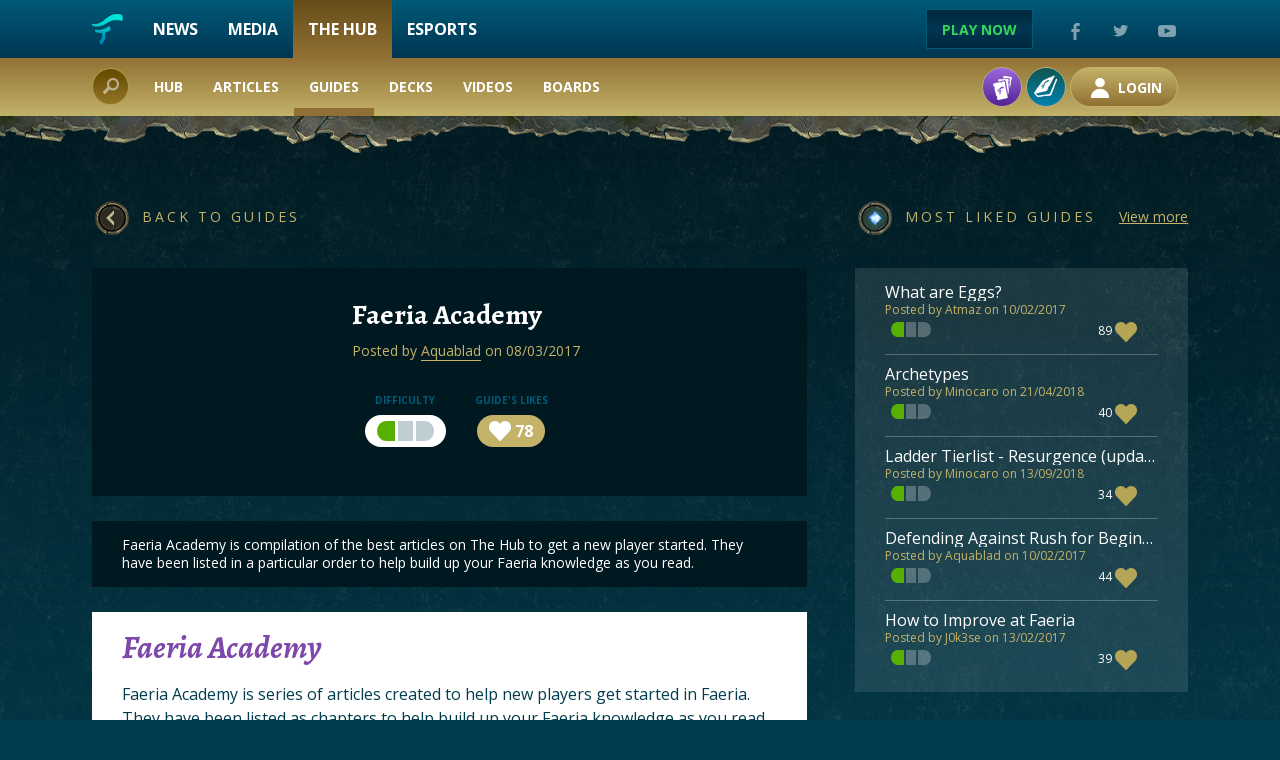

--- FILE ---
content_type: text/html; charset=UTF-8
request_url: https://www.faeria.com/the-hub/guide/60-faeria-academy
body_size: 8432
content:
<!doctype html>
<html>
<head>
    <meta charset="utf-8" />
    <meta name="viewport" content="width=device-width, initial-scale=1">
                    <!-- OG -->
        <meta property="og:title" content="Guide - Faeria Academy - Faeria - The Hub" />
        <meta property="og:site_name" content="Faeria Community Hub"/>
        <meta property="og:url" content="https://www.faeria.com/the-hub/guide/60-faeria-academy" />
        <meta property="og:description" content="Faeria's Community Hub is where players gather to share and discuss their strategies and decks" />
        <meta property="og:image" content="https://faeriapublic.s3.amazonaws.com/website/community/imagebank/R_TOg_CBAE_KrogTheOgreKing_HD.jpg"/>
        <!-- END OF OG -->
                    <!-- TWITTER -->
            <meta name="twitter:card" content="summary_large_image">
            <meta name="twitter:site" content="@EnterFaeria">
            <meta name="twitter:creator" content="@EnterFaeria">
            <meta name="twitter:title" content="Guide - Faeria Academy - Faeria Community Hub">
            <meta name="twitter:description" content="Faeria's Community Hub is where players gather to share and discuss their strategies and decks">
            <meta name="twitter:image" content="https://faeriapublic.s3.amazonaws.com/website/community/imagebank/R_TOg_CBAE_KrogTheOgreKing_HD.jpg">
            <!-- END OF TWITTER -->
                <meta name="keywords" content="Faeria Decks, Faeria Guides, Guides, Strategy, Beginning with Faeria" />
        <meta name="description" content="Faeria is a beautiful and strategic Card Game that gives players the ability to shape the board with lands to create mind-blowing strategies. Now available in Early Access!" />
    
        <title>Guide | Faeria Academy | Faeria Hub</title>
    <script src="/bundles/app/js/modernizr-2.6.2.min.js"></script>
    <!--[if lte IE 8]>
        <script src="/bundles/app/js/selectivizr-min.js"></script>
    <![endif]-->

        <link href="/bundles/app/stylesheets/pace.css" rel='stylesheet' type='text/css'>
    <link href='https://fonts.googleapis.com/css?family=Open+Sans:400,700,400italic,700italic|Alegreya:400,400i,700,700i' rel='stylesheet' type='text/css'>
    <link rel="stylesheet" href="/bundles/app/stylesheets/nanoscroller.css?v=1.0">
    <link rel="stylesheet" href="/bundles/app/stylesheets/sumoselect.css?v=1.0">
    <link rel="stylesheet" href="/bundles/app/stylesheets/community.css?v=1.0">
        <link rel="shortcut icon" href="/favicon.png" type="image/x-icon">
    <link rel="icon" href="/favicon.png?v=3" type="image/png">
</head>
<body class="bg--gradiant bg--blue">
    
<script async src="https://www.googletagmanager.com/gtag/js?id=UA-35259263-2"></script>
<script>
    window.dataLayer = window.dataLayer || [];
    function gtag(){dataLayer.push(arguments);}
    gtag('js', new Date());

    gtag('config', 'UA-35259263-2');
</script>

            <header class="clearfix -alternative -bis">
            <div class="container content">
                <div id="menu-icon">
                  <span></span>
                  <span></span>
                  <span></span>
                </div>
                <div class="col large-8 medium-12 mainNav">
                    <a class="logo pull-left" href="/"></a>
                    <nav class="pull-left">
                                                                        <a href="/news">News</a>
                        <a href="/media">Media</a>
                        <a href="/the-hub" class="goldactive">The Hub</a>
                        <a href="/esport/home">Esports</a>
                                            </nav>
                </div>
                <div class="col large-4 right socialNav">
                    <a href="/play" class="btn -white -small">Play now</a>
                    <a href="//www.facebook.com/enterfaeria" target="_blank" class="socico -facebook"></a>
                    <a href="//www.twitter.com/EnterFaeria" target="_blank" class="socico -twitter"></a>
                    <a href="//www.youtube.com/c/Faeria" target="_blank" class="socico -youtube"></a>
                                    </div>
            </div>
            <div class="submenu">
                <div class="container">
                    <div class="col large-12">
                        <div class="dropdown clearfix" id="dropdown-search">
                            <div class="search"></div>
                            <div class="dropdown-menu bs-dropdown" aria-labelledby="dLabel">
                                <form action="" class="form">
                                    <div class="form__group">
                                        <i class="icon icon__search--blue"></i>
                                        <input type="text" id="search-bar" class="form__item" placeholder="Search something...">
                                    </div>
                                </form>
                                <hr>
                                <div class="bloc__scrollable scrollable nano nano--smaller">
                                    <div class="nano-content">
                                        <ul class="bs-dropdown__searchresults" id="search-result">

                                        </ul>
                                    </div>
                                    <div class="nano-pane">
                                        <div class="nano-slider"></div>
                                    </div>
                                </div>
                            </div>
                        </div>
                        <nav>
                            <a href="/the-hub" class="">Hub</a>
                            <a href="/the-hub/articles" class="">Articles</a>
                            <a href="/the-hub/guides" class="active">Guides</a>
                            <a href="/the-hub/decks" class="">Decks</a>
                            <a href="/the-hub/live-streams">Videos </a>

                            <a href="https://boards.faeria.com/">Boards</a>
                        </nav>
                        <div class="user-menu user-menu--off">
            <div class="user-menu__buttons">
            <a href="/the-hub/deck-builder" class="btn btn--ball btn--gradiant btn--purple abrakam-login"><i class="icon icon__deck--white"></i></a>
            <a href="/the-hub/guide-writer" class="btn btn--ball btn--gradiant btn--cyan-r abrakam-login"><i class="icon icon__guide--white"></i></a>
            <a href="/the-hub/user" class="btn btn--round btn--gradiant btn--yellow abrakam-login"><i class="icon icon__user--white"></i> Login</a>
        </div>
    </div>
                    </div>
                </div>
            </div>
        </header>
            <main class="community community-deckpage">
        <section class="first-section">
            <div class="container">
                <div class="col large-12">
                </div>
                <div class="col large-8 tablet-12">
                    <a href="/the-hub/guides" class="bullet-title -leftarrow">Back to guides</a>
                    <div class="bloc deckPage__header deckPage--guide clearfix">
                        <div class="deckPage__img" style="background-image: url(https://faeriapublic.s3.amazonaws.com/website/community/imagebank/R_TOg_CBAE_KrogTheOgreKing_HD.jpg);"></div>
                        <h1 class="deckPage__title t-bloc-title text-white">Faeria Academy</h1>
                        <p class="t-para text-yellow push--top-small push--bottom">Posted by <a class="-underline" href="">Aquablad</a> on 08/03/2017</p>
                        <div class="label-group clearfix">
                            <div class="label-group__item">
                                <span class="label-group__header">Difficulty</span>
                                <div class="label label--fat">
                                    <div class="difficulty-level difficulty-level--fat level--1">
                                        <span></span>
                                        <span></span>
                                        <span></span>
                                    </div>
                                </div>
                            </div>
                            <div class="label-group__item">
                                <span class="label-group__header">Guide's likes</span>
                                <a href="/the-hub/guide/60/like" class="abrakam-login">
    <div class="label label--fat label--yellow">
        <i class="icon icon__heart--white"></i>
        <strong>78</strong>
    </div>
</a>

                            </div>
                        </div>
                    </div>
                    <div class="bloc push--top">
                        <p class="t-para text-white">Faeria Academy is compilation of the best articles on The Hub to get a new player started. They have been listed in a particular order to help build up your Faeria knowledge as you read.</p>
                    </div>
                                        <div class="bloc bloc--white text-bloc guide__core push--top">
                        <h1>Faeria Academy</h1>
<p>Faeria Academy is series of articles created to help new players get started in Faeria. They have been listed as chapters to help build up your Faeria knowledge as you read. It starts with the basics such as building a deck and land placement but then moves on to advanced concepts like the mulligan and the power wheel.</p>
<p>This guide is for both beginners and experienced players. The start of the Academy will teach you the base fundamentals of Faeria. The Academy has been designed to give a smooth learning curve so that by the time you've finished reading you’ll be comfortable with all aspects of the game. If you’re experienced with Faeria you may still find useful information. Each article provides access to additional resources that provide further help on the subjects being covered, including videos and similar articles.</p>
<h2>Chapters</h2>
<ul>
<li>
<p><a href="https://www.faeria.com/the-hub/guide/122-faeria-academy-chapter-0-how-to-get-started" title="- Chapter 0: Getting to get Started">Chapter 0: How to get Started</a></p>
</li>
<li><a href="https://www.faeria.com/the-hub/guide/59-faeria-academy-chapter-1-cards-and-keywords" title="Chapter 1: Cards and Keywords">Chapter 1: Cards and Keywords</a></li>
<li><a href="https://www.faeria.com/the-hub/guide/61-faeria-academy-chapter-2-land-placement" title="Chapter 2: Land Placement">Chapter 2: Land Placement</a></li>
<li><a href="https://www.faeria.com/the-hub/guide/69-faeria-academy-chapter-3-board-control" title="Chapter 3: Board Control">Chapter 3: Board Control</a></li>
<li><a href="https://www.faeria.com/the-hub/guide/71-faeria-academy-chapter-4-building-a-deck" title="Chapter 4: Building a Deck">Chapter 4: Building a Deck</a></li>
<li><a href="https://www.faeria.com/the-hub/guide/72-faeria-academy-chapter-5-complete-pandora-breakdown" title="Chapter 5: Complete Pandora Breakdown">Chapter 5: Complete Pandora Breakdown</a></li>
<li><a href="https://www.faeria.com/the-hub/guide/73-faeria-academy-chapter-6-understanding-the-mulligan" title="Chapter 6: Understanding the Mulligan">Chapter 6: Understanding the Mulligan</a></li>
<li><a href="https://www.faeria.com/the-hub/guide/74-faeria-academy-chapter-7-other-uses-of-the-power-wheel" title="Chapter 7: Other uses of the Power Wheel">Chapter 7: Other uses of the Power Wheel</a></li>
<li><a href="https://www.faeria.com/the-hub/guide/123-faeria-academy-chapter-8-card-interaction-faq" title="Chapter 8: Card Interaction FAQ">Chapter 8: Card Interaction FAQ</a></li>
</ul>
                    </div>
                                            <div class="bloc bloc--thin collapse-container clearfix push--top">
    <div class="col large-12">
        <a class="collapse__button t-collapse-title text-white" data-toggle="collapse" href="#comments" aria-expanded="false" aria-controls="comments"><i class="icon icon__comments--gold"></i> View comments (1) <i class="icon icon__arrow-down pull-right"></i></a>
    </div>
    <div id="comments" class="col large-12 collapse push--top push--bottom-small">
                    <div class="comment ">
                <div class="comment__img"
                     style="background-image: url(/bundles/app/images/community/example/comment_avatar.png);">
                </div>
                <div class="comment__content">
                    <a href="" class="comment__author text-cyan">Frotaku</a>
                    <span class="comment__since text-cyan">22/03/2017 08:40</span>
                    <p class="comment__message t-para text-white push--top"><p>Dear Aquablad,</p>
<p>Hi! I’m from Taiwan, an East Asia country. As a beginner of Faeria, I thank you for writing this series of articles, it help me a lot. I would like to share your good articles with more Taiwanese beginners who is not good at English. Would you like to allow me to translate “Faeria Academy” into Traditional Chinese and make it public? Before I do that, I need to obtain your permission. Of course, I will indicate the original author and source links in each article.</p>
<p>I’m looking forward to hearing from you.</p>
<p>Sincerely,</p>
<p>Frotaku</p></p>
                                    </div>
            </div>
                <a href="#replyBox" class="btn btn--yellow push--top" data-toggle="collapse">Reply</a>

        		<form action="" method="POST" class="form push--top collapse" id="replyBox">
			<div class="form__group">
				<textarea name="comment" id="" class="form__item form__textarea" placeholder="Write a comment here (minimum 20 characters)..."></textarea>
			</div>
			<div class="form__group push--top-small right">
				<input type="submit" class="btn btn--yellow" value="Send">
			</div>
		</form>
    </div>
</div>
                </div>
                <div class="col large-4 tablet-12">
                    <h2 class="bullet-title">Most liked guides <a href="/the-hub/guides">View more</a></h2>
<div class="bloc bloc--light bloc--fat deckVignette-list">
            <div class="deckVignette">
            <a href="/the-hub/guide/2-what-are-eggs">
                <h2 class="deckVignette__title t-para-b text-white">What are Eggs?</h2>
                <p class="deckVignette__author t-para-small text-yellow">Posted
                    by Atmaz on 10/02/2017</p>
                <div class="label-group clearfix t-para-small">
                    <div class="label label--clear">
                        <div class="difficulty-level difficulty-level--dark difficulty-level--small level--1">
                            <span></span>
                            <span></span>
                            <span></span>
                        </div>
                    </div>
                    <div class="label  label--clear pull-right">
                        89
                        <i class="icon icon__heart--gold"></i>
                    </div>
                </div>
            </a>
        </div>
            <div class="deckVignette">
            <a href="/the-hub/guide/291-archetypes">
                <h2 class="deckVignette__title t-para-b text-white">Archetypes</h2>
                <p class="deckVignette__author t-para-small text-yellow">Posted
                    by Minocaro on 21/04/2018</p>
                <div class="label-group clearfix t-para-small">
                    <div class="label label--clear">
                        <div class="difficulty-level difficulty-level--dark difficulty-level--small level--1">
                            <span></span>
                            <span></span>
                            <span></span>
                        </div>
                    </div>
                    <div class="label  label--clear pull-right">
                        40
                        <i class="icon icon__heart--gold"></i>
                    </div>
                </div>
            </a>
        </div>
            <div class="deckVignette">
            <a href="/the-hub/guide/346-ladder-tierlist-resurgence-updated-april-13">
                <h2 class="deckVignette__title t-para-b text-white">Ladder Tierlist - Resurgence  (updated April 13)</h2>
                <p class="deckVignette__author t-para-small text-yellow">Posted
                    by Minocaro on 13/09/2018</p>
                <div class="label-group clearfix t-para-small">
                    <div class="label label--clear">
                        <div class="difficulty-level difficulty-level--dark difficulty-level--small level--1">
                            <span></span>
                            <span></span>
                            <span></span>
                        </div>
                    </div>
                    <div class="label  label--clear pull-right">
                        34
                        <i class="icon icon__heart--gold"></i>
                    </div>
                </div>
            </a>
        </div>
            <div class="deckVignette">
            <a href="/the-hub/guide/1-defending-against-rush-for-beginners">
                <h2 class="deckVignette__title t-para-b text-white">Defending Against Rush for Beginners</h2>
                <p class="deckVignette__author t-para-small text-yellow">Posted
                    by Aquablad on 10/02/2017</p>
                <div class="label-group clearfix t-para-small">
                    <div class="label label--clear">
                        <div class="difficulty-level difficulty-level--dark difficulty-level--small level--1">
                            <span></span>
                            <span></span>
                            <span></span>
                        </div>
                    </div>
                    <div class="label  label--clear pull-right">
                        44
                        <i class="icon icon__heart--gold"></i>
                    </div>
                </div>
            </a>
        </div>
            <div class="deckVignette">
            <a href="/the-hub/guide/37-how-to-improve-at-faeria-1">
                <h2 class="deckVignette__title t-para-b text-white">How to Improve at Faeria</h2>
                <p class="deckVignette__author t-para-small text-yellow">Posted
                    by J0k3se on 13/02/2017</p>
                <div class="label-group clearfix t-para-small">
                    <div class="label label--clear">
                        <div class="difficulty-level difficulty-level--dark difficulty-level--small level--1">
                            <span></span>
                            <span></span>
                            <span></span>
                        </div>
                    </div>
                    <div class="label  label--clear pull-right">
                        39
                        <i class="icon icon__heart--gold"></i>
                    </div>
                </div>
            </a>
        </div>
    </div>
<h2 class="bullet-title push--top">Latest guides <a href="/the-hub/guides">View
        all</a></h2>
<div class="slider blockSlider">
    <div class="slider__previous"></div>
    <div class="slides">
        <div class="slide">
                            <div class="guide blockSlider__block" style="background-image: url(https://faeriapublic.s3.amazonaws.com/website/community/imagebank/B_TMo_JB_DarkStalker_HD.jpg)">
    <div class="guide__difficulty">
        <div class="label">
            <div class="difficulty-level difficulty-level--small level--1">
                <span></span>
                <span></span>
                <span></span>
            </div>
        </div>
    </div>
    <h3 class="guide__title">Defending Against Rush for Beginners</h3>
    <p class="guide__author">Post by <a href="" class="-underline">Aquablad</a></p>
    <div class="guide__details">
        <div class="guide__likes">
            44
            <i class="icon icon__heart--gold"></i>
        </div>
        <a href="" class="guide__comments">3 comments</a>
        <p class="guide__date">10/02/2017</p>
        <a href="/the-hub/guide/1-defending-against-rush-for-beginners" class="btn btn--white btn--outline btn--round">View guide</a>
    </div>
</div>                            <div class="guide blockSlider__block" style="background-image: url(https://faeriapublic.s3.amazonaws.com/website/community/imagebank/Incubator-Cover.png)">
    <div class="guide__difficulty">
        <div class="label">
            <div class="difficulty-level difficulty-level--small level--1">
                <span></span>
                <span></span>
                <span></span>
            </div>
        </div>
    </div>
    <h3 class="guide__title">What are Eggs?</h3>
    <p class="guide__author">Post by <a href="" class="-underline">Atmaz</a></p>
    <div class="guide__details">
        <div class="guide__likes">
            89
            <i class="icon icon__heart--gold"></i>
        </div>
        <a href="" class="guide__comments">19 comments</a>
        <p class="guide__date">10/02/2017</p>
        <a href="/the-hub/guide/2-what-are-eggs" class="btn btn--white btn--outline btn--round">View guide</a>
    </div>
</div>                            <div class="guide blockSlider__block" style="background-image: url(https://faeriapublic.s3.amazonaws.com/website/community/imagebank/What-is-Pandora-Cover.png)">
    <div class="guide__difficulty">
        <div class="label">
            <div class="difficulty-level difficulty-level--small level--2">
                <span></span>
                <span></span>
                <span></span>
            </div>
        </div>
    </div>
    <h3 class="guide__title">What is Pandora?</h3>
    <p class="guide__author">Post by <a href="" class="-underline">Atmaz</a></p>
    <div class="guide__details">
        <div class="guide__likes">
            19
            <i class="icon icon__heart--gold"></i>
        </div>
        <a href="" class="guide__comments">9 comments</a>
        <p class="guide__date">10/02/2017</p>
        <a href="/the-hub/guide/3-what-is-pandora" class="btn btn--white btn--outline btn--round">View guide</a>
    </div>
</div>                            <div class="guide blockSlider__block" style="background-image: url(https://faeriapublic.s3.amazonaws.com/website/community/imagebank/_CWi_EK_AzureWisp_HD.jpg)">
    <div class="guide__difficulty">
        <div class="label">
            <div class="difficulty-level difficulty-level--small level--1">
                <span></span>
                <span></span>
                <span></span>
            </div>
        </div>
    </div>
    <h3 class="guide__title">Farmers (and how to use them)</h3>
    <p class="guide__author">Post by <a href="" class="-underline">DrGECKO</a></p>
    <div class="guide__details">
        <div class="guide__likes">
            9
            <i class="icon icon__heart--gold"></i>
        </div>
        <a href="" class="guide__comments">2 comments</a>
        <p class="guide__date">10/02/2017</p>
        <a href="/the-hub/guide/4-farmers-and-how-to-use-them" class="btn btn--white btn--outline btn--round">View guide</a>
    </div>
</div>                            <div class="guide blockSlider__block" style="background-image: url(https://faeriapublic.s3.amazonaws.com/website/community/imagebank/_CFa_G_YJ_FlowersilkFaerie_HD.jpg)">
    <div class="guide__difficulty">
        <div class="label">
            <div class="difficulty-level difficulty-level--small level--1">
                <span></span>
                <span></span>
                <span></span>
            </div>
        </div>
    </div>
    <h3 class="guide__title">The importance of defensive land placement</h3>
    <p class="guide__author">Post by <a href="" class="-underline">DrGECKO</a></p>
    <div class="guide__details">
        <div class="guide__likes">
            4
            <i class="icon icon__heart--gold"></i>
        </div>
        <a href="" class="guide__comments">3 comments</a>
        <p class="guide__date">10/02/2017</p>
        <a href="/the-hub/guide/5-the-importance-of-defensive-land-placement" class="btn btn--white btn--outline btn--round">View guide</a>
    </div>
</div>                    </div>
    </div>
    <div class="slider__next"></div>
    <div class="slider__controllers"></div>
</div>
<div class="clear"></div>
<div class="share push--top">
    <p class="share__text">
        <span class="t-share text-yellow"><i>You like this content?</i></span>
        <span class="t-share-label text-white">Share it now on:</span>
    </p><p class="share__buttons">
                <a href="https://www.facebook.com/sharer/sharer.php?u=https%3A%2F%2Fwww.faeria.com%2Fesi%2Fguide%2F60%2Fright-panel" target="_blank"><i class="icon icon__share icon__share--fb"></i></a>
        <a href="https://twitter.com/home?status=https%3A%2F%2Fwww.faeria.com%2Fesi%2Fguide%2F60%2Fright-panel" target="_blank"><i class="icon icon__share icon__share--twitter"></i></a>
        <a href="https://www.reddit.com/submit?url=https%3A%2F%2Fwww.faeria.com%2Fesi%2Fguide%2F60%2Fright-panel" target="_blank"><i class="icon icon__share icon__share--reddit"></i></a>
    </p>
</div>
                </div>
            </div>
        </section>
        <section class="-before-footer"></section>
    </main>
            <footer>
    <div class="container first-line">
        <div class="col large-3 medium-6 small-12 medium-center">
            <img src="/bundles/app/images/logo/faeria-logo-medium-white.png" class="footer__logo">
        </div>
        <div class="col large-4 medium-6 small-12 center">
            <a href="https://store.steampowered.com/app/397060" class="btn -green">Buy Now</a>
        </div>
        <div class="col large-5 medium-12 right medium-center">
            <a href="//www.facebook.com/enterfaeria" target="_blank" class="socico -facebook"></a>
            <a href="//www.twitter.com/EnterFaeria" target="_blank" class="socico -twitter"></a>
            <a href="//www.youtube.com/c/Faeria" target="_blank" class="socico -youtube"></a>
            <a href="//www.twitch.tv/faeriaTV" target="_blank" class="socico -twitch"></a>
            <a href="//www.reddit.com/r/faeria" target="_blank" class="socico -discourse"></a>
        </div>
    </div>
    <div class="container second-line">
        <div class="col large-7 medium-12 medium-center">
            <span class="footer__label">Discover</span>
            <nav class="link-list">
                  <a href="/play">Play</a> |  <a href="/news">News</a> | <a href="/media">Media</a> | <a href="https://esports.faeria.com/" target="_blank">Esports</a> | <a href="https://press.faeria.com" target="_blank">Press Area</a>
            </nav>
            <div class="clear"></div>
            <span class="footer__label">Community</span>
            <nav class="link-list">
                <a href="/the-hub">The Hub <sup>NEW</sup></a> | <a href="http://boards.faeria.com" target="_blank">Boards</a>  | <a href="/recruit-your-friends">Recruit-Your-Friends</a>
            </nav>
            <div class="clear"></div>
            <span class="footer__label">Company</span>
            <nav class="link-list">
                <a href="https://www.abrakam.com/" target="_blank">About</a> | <a href="https://www.abrakam.com/careers" target="_blank">Careers</a> | <a href="/contact">Contact us</a>
            </nav>
        </div>
        <div class="col large-5 medium-12 center pegi">
            <img src="/bundles/app/images/logo/esrb-everyone.jpg">
            <img src="/bundles/app/images/logo/pegi-12.jpg">
            <img src="/bundles/app/images/logo/pegi-fear.jpg">
            <img src="/bundles/app/images/logo/pegi-online-play.jpg">
        </div>
    </div>
    <div class="container third-line">
        <div class="col large-8 medium-12">
            <div class="abrakam clearfix" style="width: 300px;">
				<div class="pull-left">
					<img src="/bundles/app/images/logo/abrakam-logo-xs.png">
					<img src="/bundles/app/images/logo/ve-logo-xs.png">
				</div>
                <p class="pull-left">&copy; 2020 ABRAKAM ENTERTAINMENT SA<br>
                    <a href="/terms">EULA</a> | <a href="/terms">Privacy Policy</a> | <a href="/terms">Terms of use</a>
                </p>
            </div>
        </div>
            </div>
</footer>                        <script src="/bundles/app/js/jquery-2.1.3.min.js"></script>
        <script src="/bundles/app/js/velocity.min.js"></script>
        <script src="/bundles/app/js/velocity.ui.js"></script>
        <script src="/bundles/app/js/jquery.waypoints.min.js"></script>
        <script src="/bundles/app/js/jquery.nanoscroller.min.js"></script>
        <script src="https://code.jquery.com/ui/1.12.1/jquery-ui.min.js" integrity="sha256-VazP97ZCwtekAsvgPBSUwPFKdrwD3unUfSGVYrahUqU=" crossorigin="anonymous"></script>
        <script src="/bundles/app/js/mdk.blockSlider.js?v=1.0.2"></script>
        <script type="text/javascript" src="/bundles/app/js/jquery.sumoselect.min.js"></script>
        <script type="text/javascript">
            $('.form .form__select.form__select--sumo').SumoSelect();
        </script>
        <script type="text/javascript">
            $(document).on('click', '#menu-icon', function() {
                $(this).toggleClass('open');
                $('header').toggleClass('open');
            });

            $('.nano').nanoScroller({ sliderMaxHeight: 600, alwaysVisible: true });
            $(document).on('click', '.js-nextSection', function() {
                var $destination = $(this).closest('section').next('section');
                $destination.velocity('scroll', {
                    duration: 1500,
                    easing: [.67,.01,0,1]
                });
                return false;
            });
            $(document).on('click', '.js-smooth-scroll', function() {
                var $destination = $($(this).attr('href'));
                $destination.velocity('scroll', {
                    duration: 1000,
                    easing: [.67,.01,0,1]
                });
                return false;
            });
            $(document).on('click', '.checkbox__fake', function() {
                var $checkbox = $(this).prev('input[type="checkbox"]');
                $checkbox.prop('checked', !$checkbox.prop('checked'));
                $checkbox.trigger('change');
            });

            $('.modal .modal__close').on('click', function () {
                var $modal = $(this).parents('.modal');
                $modal.removeClass('is-active');
                $('body').removeClass('noscroll');
            });

            $('.modal .modal__confirm').on('click', function () {
                var $modal = $(this).parents('.modal');
                $modal.removeClass('is-active');
                $('body').removeClass('noscroll');
            });


            $(document).on("click", ".modal", function() {
                var $modal = $(this);
                $modal.removeClass('is-active');
                $('body').removeClass('noscroll');

                if ($modal.hasClass('modal--videoplayer')) {
                    $modal.empty();
                }
            });

            $(document).on("click", ".modal__box", function(e) {
                e.stopPropagation();
            });

            $(document).on('click', '.btn--popup', function() {
                var target = $(this).data('target');
                $(target).addClass('is-active');
                $('body').addClass('noscroll');
                return false;
            });

            $(document).on('click', '.submenu .search', function() {
                var $dropdown_menu = $(this).siblings('.dropdown-menu');
                var $this = $(this);
                if ($dropdown_menu.hasClass('is-active')) {
                    $('body').off('mouseup');
                    $dropdown_menu.removeClass('is-active');
                } else {
                    $('body').on('mouseup', function (e) {
                        if (!$dropdown_menu.is(e.target) && $dropdown_menu.has(e.target).length === 0 && !$this.is(e.target)) {
                            $('body').off('mouseup');
                            $dropdown_menu.removeClass('is-active');
                        }
                    });
                    $dropdown_menu.addClass('is-active');
                    setTimeout(function() { $("#search-bar").focus(); }, 100);
                }
                return false;
            });

            $(document).on('click', '.coverList .coverList__item', function() {
                //store state
                var isSelected = $(this).hasClass('is-selected');

                //remove all other possibilities
                $('.coverList .coverList__item').removeClass('is-selected');

                //switch state
                $(this).toggleClass('is-selected', !isSelected);
                return false;
            });

            $(document).ready(function() {
                $('.blockSlider').blockSlider();

                $('.affix__container').waypoint({
                    handler: function(direction) {
                        var $this = $(this.element),
                            $item = $this.children('.affix__item');

                        if (direction == 'down') {
                            var width = $this.width(),
                                height = $this.height(),
                                offset = $this.offset(),
                                top = 10,
                                left = offset.left;

                            $this.css('width', width);
                            $this.css('height', height);

                            $item.css('position', 'fixed');
                            $item.css('width', width);
                            $item.css('left', left);
                            $item.css('top', top);
                            $item.css('zIndex', 9999);
                        } else {
                            $item.css('position', 'relative');
                            $item.css('left', 0);
                            $item.css('top', 0);
                        }
                    },
                    offset: 10
                });
            });

            var cardHoverPrototype = "\
                        <div class=\"card card--hover card--static\">\
                            <div class=\"card__image\" style=\"background-image: url(https:\/\/raw.githubusercontent.com/abrakam/Faeria_Cards/master/CardExport/English/CARD_ID.png);\"></div>\
                        </div>";

            function pad(n, width, z) {
                z = z || '0';
                n = n + '';
                return n.length >= width ? n : new Array(width - n.length + 1).join(z) + n;
            }
            var $currentHover = undefined;
            $('[data-card-preview]').hover(
                function() {
                    var newHoverProto = cardHoverPrototype;
                    newHoverProto = newHoverProto.replace('CARD_ID', pad($(this).data('card-preview'), 3));
                    var $newHover = $(newHoverProto);

                    var width = $(this).width(),
                        thresholdLeft = 0,
                        thresholdRight = $(window).width() - 218;

                    var offsetTop = $(this).offset().top - 365,
                        offsetLeft = $(this).offset().left - (218/2) + width/2;

                    if (offsetLeft < thresholdLeft) offsetLeft = thresholdLeft;
                    if (offsetLeft > thresholdRight) offsetLeft = thresholdRight;

                    $newHover.css('top', offsetTop);
                    $newHover.css('left', offsetLeft);

                    $currentHover = $newHover;

                    $('body').append($newHover);
                },
                function() {
                    if ($currentHover) {
                        $currentHover.remove();
                        $currentHover = undefined;
                    }
                }
            );
        </script>
                <script type="text/javascript">
            function handlePopupResult(url) {
                document.location.href = url;
            }

            jQuery(document).ready(function () {
                /*$(".abrakam-login").click(function (e) {
                    e.preventDefault();
                    var left = (screen.width/2)-(520/2);
                    var top = (screen.height/2)-(440/2);
                    var options = {
                        path: $(this).attr("href"),
                        windowName: 'ConnectWithOAuth' // should not include space for IE
                        , windowOptions: 'toolbar=no, location=no, directories=no, status=no, menubar=no, scrollbars=no, resizable=no,copyhistory=no,width=520,height=440, top='+top+', left='+left
                    };

                    var oauthWindow = window.open(options.path, options.windowName, options.windowOptions);

                    return false;
                });*/

                var delay = (function(){
                    var timer = 0;
                    return function(callback, ms){
                        clearTimeout (timer);
                        timer = setTimeout(callback, ms);
                    };
                })();

                $("#search-bar").keyup(function() {
                    delay(function(){
                        var val = $("#search-bar").val();
                        $.get("/the-hub/search", {term: val}, function(result) {
                            $("#search-result").html(result);
                        }, "html");
                    }, 250);
                });
            });

            
            $(function() { $(window).trigger("PAGE_LOADED"); });
        </script>
    
    <script src="/bundles/app/js/bootstrap.min.js"></script>
    <script src="https://cdnjs.cloudflare.com/ajax/libs/underscore.js/1.8.3/underscore-min.js"></script>
    <script type="text/javascript">
        $('.collapse').collapse({ toggle: false });
    </script>
    <script>
        window.fbAsyncInit = function() {
            FB.init({
                appId      : '478001435721791',
                xfbml      : true,
                version    : 'v2.5'
            });
        };

        (function(d, s, id){
           var js, fjs = d.getElementsByTagName(s)[0];
           if (d.getElementById(id)) {return;}
           js = d.createElement(s); js.id = id;
           js.src = "//connect.facebook.net/en_US/sdk.js";
           fjs.parentNode.insertBefore(js, fjs);
        }(document, 'script', 'facebook-jssdk'));
    </script>
    <script type="text/javascript">
        $(document).on('click', '.icon__share--fb', function() {
            FB.ui({
                method: 'share',
                href: "https://www.faeria.com/the-hub/guide/60-faeria-academy",
            }, function(response){
            });

            return false;
        });
        $(document).on('click', '.icon__share--reddit', function() {
            window.open('//www.reddit.com/submit?url=' + encodeURIComponent(window.location));
            return false;
        });
        $(document).on('click', '.icon__share--twitter', function() {
            window.open('https://twitter.com/intent/tweet?text=Faeria Academy&related=EnterFaeria&url=' + encodeURIComponent(window.location));
            return false;
        });
    </script>
<script defer src="https://static.cloudflareinsights.com/beacon.min.js/vcd15cbe7772f49c399c6a5babf22c1241717689176015" integrity="sha512-ZpsOmlRQV6y907TI0dKBHq9Md29nnaEIPlkf84rnaERnq6zvWvPUqr2ft8M1aS28oN72PdrCzSjY4U6VaAw1EQ==" data-cf-beacon='{"version":"2024.11.0","token":"2a07a61b53c24ee5b948153287a0f355","r":1,"server_timing":{"name":{"cfCacheStatus":true,"cfEdge":true,"cfExtPri":true,"cfL4":true,"cfOrigin":true,"cfSpeedBrain":true},"location_startswith":null}}' crossorigin="anonymous"></script>
</body>
</html>


--- FILE ---
content_type: text/css
request_url: https://www.faeria.com/bundles/app/stylesheets/pace.css
body_size: 2445
content:
.pace {
  -webkit-pointer-events: none;
  pointer-events: none;

  -webkit-user-select: none;
  -moz-user-select: none;
  user-select: none;

  -webkit-box-sizing: border-box;
  -moz-box-sizing: border-box;
  -ms-box-sizing: border-box;
  -o-box-sizing: border-box;
  box-sizing: border-box;

  -webkit-background-clip: padding-box;
  -moz-background-clip: padding;
  background-clip: padding-box;

  z-index: 2000;
  position: fixed;
  top: 50%;
  left: 50%;

  margin-top: -43.5px;
  margin-left: -42px;

}

.pace-progress {
  transform: initial !important;
  height: 81px;
  width: 80px;
  background-image: url("[data-uri]");
  position: relative;
}

.pace-progress-inner {
  position: absolute;
  bottom: 0;
  background-position: bottom;
  background-repeat: no-repeat;
  height: 0;
  width: 80px;
  background-image: url("[data-uri]");
}
.pace .pace-progress[data-progress-text="1%"] .pace-progress-inner { height: 1% }
.pace .pace-progress[data-progress-text="2%"] .pace-progress-inner { height: 2% }
.pace .pace-progress[data-progress-text="3%"] .pace-progress-inner { height: 3% }
.pace .pace-progress[data-progress-text="4%"] .pace-progress-inner { height: 4% }
.pace .pace-progress[data-progress-text="5%"] .pace-progress-inner { height: 5% }
.pace .pace-progress[data-progress-text="6%"] .pace-progress-inner { height: 6% }
.pace .pace-progress[data-progress-text="7%"] .pace-progress-inner { height: 7% }
.pace .pace-progress[data-progress-text="8%"] .pace-progress-inner { height: 8% }
.pace .pace-progress[data-progress-text="9%"] .pace-progress-inner { height: 9% }
.pace .pace-progress[data-progress-text="10%"] .pace-progress-inner { height: 10% }
.pace .pace-progress[data-progress-text="11%"] .pace-progress-inner { height: 11% }
.pace .pace-progress[data-progress-text="12%"] .pace-progress-inner { height: 12% }
.pace .pace-progress[data-progress-text="13%"] .pace-progress-inner { height: 13% }
.pace .pace-progress[data-progress-text="14%"] .pace-progress-inner { height: 14% }
.pace .pace-progress[data-progress-text="15%"] .pace-progress-inner { height: 15% }
.pace .pace-progress[data-progress-text="16%"] .pace-progress-inner { height: 16% }
.pace .pace-progress[data-progress-text="17%"] .pace-progress-inner { height: 17% }
.pace .pace-progress[data-progress-text="18%"] .pace-progress-inner { height: 18% }
.pace .pace-progress[data-progress-text="19%"] .pace-progress-inner { height: 19% }
.pace .pace-progress[data-progress-text="20%"] .pace-progress-inner { height: 20% }
.pace .pace-progress[data-progress-text="21%"] .pace-progress-inner { height: 21% }
.pace .pace-progress[data-progress-text="22%"] .pace-progress-inner { height: 22% }
.pace .pace-progress[data-progress-text="23%"] .pace-progress-inner { height: 23% }
.pace .pace-progress[data-progress-text="24%"] .pace-progress-inner { height: 24% }
.pace .pace-progress[data-progress-text="25%"] .pace-progress-inner { height: 25% }
.pace .pace-progress[data-progress-text="26%"] .pace-progress-inner { height: 26% }
.pace .pace-progress[data-progress-text="27%"] .pace-progress-inner { height: 27% }
.pace .pace-progress[data-progress-text="28%"] .pace-progress-inner { height: 28% }
.pace .pace-progress[data-progress-text="29%"] .pace-progress-inner { height: 29% }
.pace .pace-progress[data-progress-text="30%"] .pace-progress-inner { height: 30% }
.pace .pace-progress[data-progress-text="31%"] .pace-progress-inner { height: 31% }
.pace .pace-progress[data-progress-text="32%"] .pace-progress-inner { height: 32% }
.pace .pace-progress[data-progress-text="33%"] .pace-progress-inner { height: 33% }
.pace .pace-progress[data-progress-text="34%"] .pace-progress-inner { height: 34% }
.pace .pace-progress[data-progress-text="35%"] .pace-progress-inner { height: 35% }
.pace .pace-progress[data-progress-text="36%"] .pace-progress-inner { height: 36% }
.pace .pace-progress[data-progress-text="37%"] .pace-progress-inner { height: 37% }
.pace .pace-progress[data-progress-text="38%"] .pace-progress-inner { height: 38% }
.pace .pace-progress[data-progress-text="39%"] .pace-progress-inner { height: 39% }
.pace .pace-progress[data-progress-text="40%"] .pace-progress-inner { height: 40% }
.pace .pace-progress[data-progress-text="41%"] .pace-progress-inner { height: 41% }
.pace .pace-progress[data-progress-text="42%"] .pace-progress-inner { height: 42% }
.pace .pace-progress[data-progress-text="43%"] .pace-progress-inner { height: 43% }
.pace .pace-progress[data-progress-text="44%"] .pace-progress-inner { height: 44% }
.pace .pace-progress[data-progress-text="45%"] .pace-progress-inner { height: 45% }
.pace .pace-progress[data-progress-text="46%"] .pace-progress-inner { height: 46% }
.pace .pace-progress[data-progress-text="47%"] .pace-progress-inner { height: 47% }
.pace .pace-progress[data-progress-text="48%"] .pace-progress-inner { height: 48% }
.pace .pace-progress[data-progress-text="49%"] .pace-progress-inner { height: 49% }
.pace .pace-progress[data-progress-text="50%"] .pace-progress-inner { height: 50% }
.pace .pace-progress[data-progress-text="51%"] .pace-progress-inner { height: 51% }
.pace .pace-progress[data-progress-text="52%"] .pace-progress-inner { height: 52% }
.pace .pace-progress[data-progress-text="53%"] .pace-progress-inner { height: 53% }
.pace .pace-progress[data-progress-text="54%"] .pace-progress-inner { height: 54% }
.pace .pace-progress[data-progress-text="55%"] .pace-progress-inner { height: 55% }
.pace .pace-progress[data-progress-text="56%"] .pace-progress-inner { height: 56% }
.pace .pace-progress[data-progress-text="57%"] .pace-progress-inner { height: 57% }
.pace .pace-progress[data-progress-text="58%"] .pace-progress-inner { height: 58% }
.pace .pace-progress[data-progress-text="59%"] .pace-progress-inner { height: 59% }
.pace .pace-progress[data-progress-text="60%"] .pace-progress-inner { height: 60% }
.pace .pace-progress[data-progress-text="61%"] .pace-progress-inner { height: 61% }
.pace .pace-progress[data-progress-text="62%"] .pace-progress-inner { height: 62% }
.pace .pace-progress[data-progress-text="63%"] .pace-progress-inner { height: 63% }
.pace .pace-progress[data-progress-text="64%"] .pace-progress-inner { height: 64% }
.pace .pace-progress[data-progress-text="65%"] .pace-progress-inner { height: 65% }
.pace .pace-progress[data-progress-text="66%"] .pace-progress-inner { height: 66% }
.pace .pace-progress[data-progress-text="67%"] .pace-progress-inner { height: 67% }
.pace .pace-progress[data-progress-text="68%"] .pace-progress-inner { height: 68% }
.pace .pace-progress[data-progress-text="69%"] .pace-progress-inner { height: 69% }
.pace .pace-progress[data-progress-text="70%"] .pace-progress-inner { height: 70% }
.pace .pace-progress[data-progress-text="71%"] .pace-progress-inner { height: 71% }
.pace .pace-progress[data-progress-text="72%"] .pace-progress-inner { height: 72% }
.pace .pace-progress[data-progress-text="73%"] .pace-progress-inner { height: 73% }
.pace .pace-progress[data-progress-text="74%"] .pace-progress-inner { height: 74% }
.pace .pace-progress[data-progress-text="75%"] .pace-progress-inner { height: 75% }
.pace .pace-progress[data-progress-text="76%"] .pace-progress-inner { height: 76% }
.pace .pace-progress[data-progress-text="77%"] .pace-progress-inner { height: 77% }
.pace .pace-progress[data-progress-text="78%"] .pace-progress-inner { height: 78% }
.pace .pace-progress[data-progress-text="79%"] .pace-progress-inner { height: 79% }
.pace .pace-progress[data-progress-text="80%"] .pace-progress-inner { height: 80% }
.pace .pace-progress[data-progress-text="81%"] .pace-progress-inner { height: 81% }
.pace .pace-progress[data-progress-text="82%"] .pace-progress-inner { height: 82% }
.pace .pace-progress[data-progress-text="83%"] .pace-progress-inner { height: 83% }
.pace .pace-progress[data-progress-text="84%"] .pace-progress-inner { height: 84% }
.pace .pace-progress[data-progress-text="85%"] .pace-progress-inner { height: 85% }
.pace .pace-progress[data-progress-text="86%"] .pace-progress-inner { height: 86% }
.pace .pace-progress[data-progress-text="87%"] .pace-progress-inner { height: 87% }
.pace .pace-progress[data-progress-text="88%"] .pace-progress-inner { height: 88% }
.pace .pace-progress[data-progress-text="89%"] .pace-progress-inner { height: 89% }
.pace .pace-progress[data-progress-text="90%"] .pace-progress-inner { height: 90% }
.pace .pace-progress[data-progress-text="91%"] .pace-progress-inner { height: 91% }
.pace .pace-progress[data-progress-text="92%"] .pace-progress-inner { height: 92% }
.pace .pace-progress[data-progress-text="93%"] .pace-progress-inner { height: 93% }
.pace .pace-progress[data-progress-text="94%"] .pace-progress-inner { height: 94% }
.pace .pace-progress[data-progress-text="95%"] .pace-progress-inner { height: 95% }
.pace .pace-progress[data-progress-text="96%"] .pace-progress-inner { height: 96% }
.pace .pace-progress[data-progress-text="97%"] .pace-progress-inner { height: 97% }
.pace .pace-progress[data-progress-text="98%"] .pace-progress-inner { height: 98% }
.pace .pace-progress[data-progress-text="99%"] .pace-progress-inner { height: 99% }
.pace .pace-progress[data-progress-text="100%"] .pace-progress-inner { height: 100% }

@keyframes spin {
  0% { transform: rotate(0deg); }
  100% { transform: rotate(360deg); }
}


.pace.pace-inactive {
  display: none;
}

--- FILE ---
content_type: application/javascript
request_url: https://www.faeria.com/bundles/app/js/mdk.blockSlider.js?v=1.0.2
body_size: 981
content:
$.widget("michaeldk.blockSlider", {

    options: {
        'slides': [],
        'slidesContainer': undefined,
        'slide': undefined,
        'currentPosition': 0,
        'index': 0,
        'moves': 0,
        'hasPrevious': true,
        'hasNext': true,
        'working': false,
        'createControllers': true,
        'paused': false
    },

    _create: function() {
        var $slidesContainer = $(this.element).find('.slides');
        this.options.slidesContainer = $slidesContainer;
        var $slide = $slidesContainer.find('.slide');
        this.options.slide = $slide;
        var $slides = $slidesContainer.find('.blockSlider__block');
        this.options.slides = $slides;
        var $controllersContainer = $(this.element).find('.slider__controllers');

        var $widget = $(this.element);

        var ignoreDouble = $(window).width() <= 480;

        // set width to all blocks
        var block_width = $slidesContainer.width();
        if (this.options.slides.length >= 2 && !ignoreDouble && $widget.hasClass('blockSlider--double')) {
            var block_width = (block_width  - 15)/2; // -15 = margin
        }

        var total_width = 0;
        var index = 0;
        for (var i = 0; i < this.options.slides.length; i++) {
            var $block = $(this.options.slides[i]);
            $block.css('width', block_width);

            total_width += block_width;
            var even = i % 2;
            if (!ignoreDouble && $widget.hasClass('blockSlider--double') && even) {
                total_width += 15; // 15 = margin each 2 slides
            }

            if (!$widget.hasClass('blockSlider--double') || even) {
                var $controller = $('<div class="controllers__item"></div>');
                if (!this.options.createControllers) {
                    $controller = $controllersContainer.children().eq(i);
                }

                if (index == 0) {
                    $controller.addClass('controllers__item--active');
                }

                $controller.click({index: index}, function(event) {
                    $widget.blockSlider('moveTo', event.data.index);
                });

                if (this.options.createControllers) {
                    $controllersContainer.append($controller);
                }

                index += 1;
            }
        }
        // max moves
        this.options.moves = index;

        if (index == 1) {
            $controllersContainer.children().hide();
        }

        // set width of slide (== stage)
        $slide.css('width', total_width);

        for (var i = 0; i < this.options.slides.length; i++) {
            var $block = $(this.options.slides[i]);
            $block.css('height', 'calc(100% - 18px)');
        }

        // pause on hover
        $widget.hover(function() {
            $(this).blockSlider('paused', true);
        }, function() {
            $(this).blockSlider('paused', false);
        });

        if (this.options.hasPrevious) {
            var $prevButton = $widget.find('.slider__previous');
            $prevButton.click(function() {
                $widget.blockSlider('moveTo', $widget.blockSlider('getIndex') - 1);
            });
        }
        if (this.options.hasNext) {
            var $nextButton = $widget.find('.slider__next');
            $nextButton.click(function() {
                $widget.blockSlider('moveTo', $widget.blockSlider('getIndex') + 1);
            });
        }

        $widget.on('swipeleft', function(event) {
            $widget.blockSlider('moveTo', $widget.blockSlider('getIndex') - 1);
        });
        $widget.on('swiperight', function(event) {
            $widget.blockSlider('moveTo', $widget.blockSlider('getIndex') + 1);
        });

        $widget.velocity({
            'left': 0
        }, 
        {
            duration: 10000, 
            complete: function() {
                $widget.blockSlider('autoMove');
            }
        });
    },

    _setOption: function(key, value) {
        this.options[key] = value;
    },

    working: function(value) {

        // No value passed, act as a getter.
        if (value === undefined) {
            return this.options.working;

        // Value passed, act as a setter.
        } else {
            this.options.working = value;
        }

    },

    getIndex: function(value) {

        // No value passed, act as a getter.
        if (value === undefined) {
            return this.options.index;

        // Value passed, act as a setter.
        } else {
            this.options.index = value;
        }

    },

    paused: function(value) {

        // No value passed, act as a getter.
        if (value === undefined) {
            return this.options.paused;

        // Value passed, act as a setter.
        } else {
            this.options.paused = value;
        }

    },

    moveTo: function(index) {
        if (index < 0 || index >= this.options.moves) {
            index = 0;
        }
        if (this.options.working) return;
        this.options.working = true;

        var movement = this.options.slidesContainer.width();
        var $widget = $(this.element);

        var current_position = this.options.currentPosition;
        var new_position = movement * index;

        var $slide = this.options.slide;
        var range = $slide.width();
        
        if (new_position >= range + movement) {
            var block_width = $slide.children('.blockSlider__block:last-of-type').width();
            new_position -= block_width - 15;
        }

        new_position *= -1;
        $slide.velocity({'left': new_position});
        // $slide.css('left', new_position);

        this.options.currentPosition = new_position;
        this.options.index = index;
        $(this.element).find('.slider__controllers').children().removeClass('controllers__item--active');
        $(this.element).find('.slider__controllers').children().eq(index).addClass('controllers__item--active');

        this.options.working = false;
    },

    autoMove: function() {
        var $widget = $(this.element);
        if (!this.options.paused && !this.options.working) {
            $widget.blockSlider('moveTo', this.options.index + 1);
        }

        $widget.velocity({
            'left': 0
        }, 
        {
            duration: 10000, 
            complete: function() {
                $widget.blockSlider('autoMove');
            }
        });
    },

});
